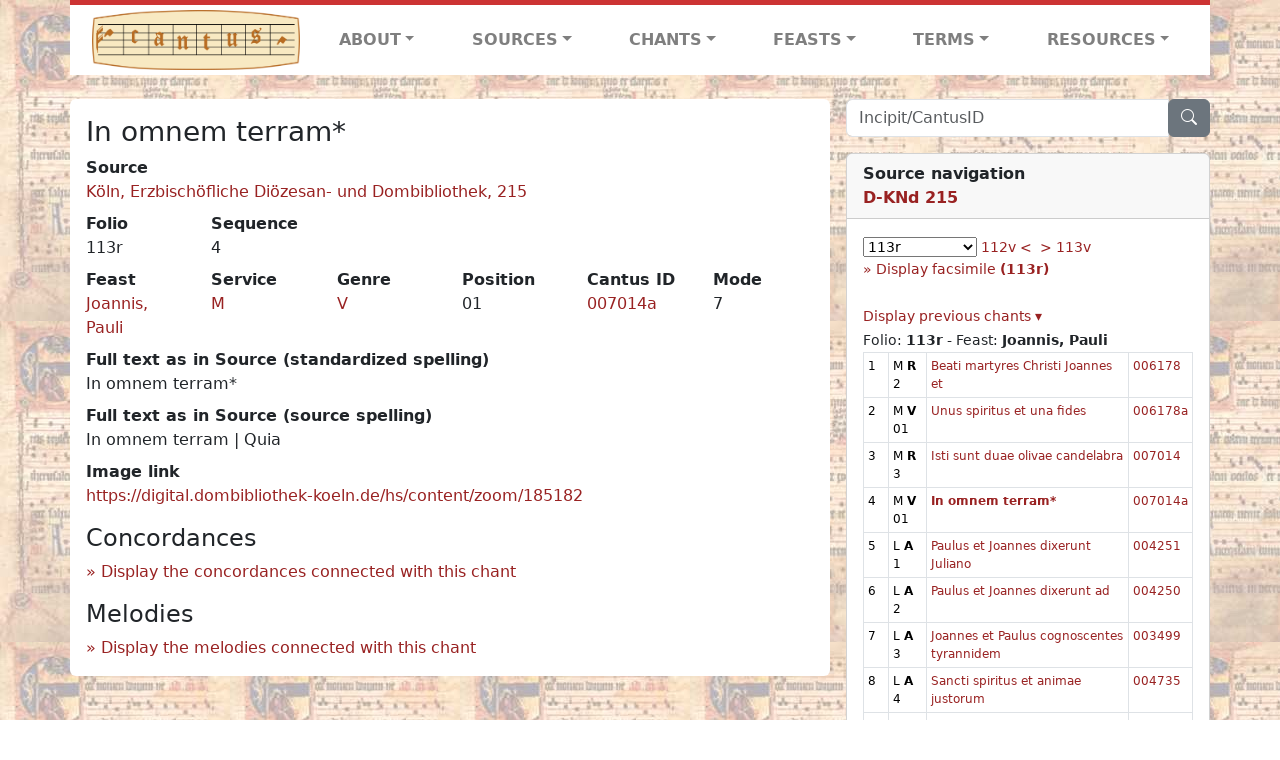

--- FILE ---
content_type: text/html; charset=utf-8
request_url: https://cantusdatabase.org/chant/333037
body_size: 151557
content:


<!DOCTYPE html>
<html lang="en">
    <head>
        
            <!-- Google tag (gtag.js) -->
            <script async src="https://www.googletagmanager.com/gtag/js?id=G-JXEY1VRT2W"></script>
            <script>
                window.dataLayer = window.dataLayer || [];

                function gtag() {
                    dataLayer.push(arguments);
                }
                gtag('js', new Date());

                gtag('config', 'G-JXEY1VRT2W');
            </script>
        
        
        <title>In omnem terram* | Cantus Database</title>
        <!-- Required meta tags -->
        <meta name="google-site-verification"
              content="EwxpNpZ_ZOQnetVVLELGn5-aD_beT3EQqUuI6glkArI" />
        <meta charset="utf-8" />
        <meta name="viewport"
              content="width=device-width, initial-scale=1, shrink-to-fit=no" />
        <link rel="icon" href="/static/favicon.ico" />
        <!-- Bootstrap CSS -->
        <link href="https://cdn.jsdelivr.net/npm/bootstrap@5.3.3/dist/css/bootstrap.min.css"
              rel="stylesheet"
              integrity="sha384-QWTKZyjpPEjISv5WaRU9OFeRpok6YctnYmDr5pNlyT2bRjXh0JMhjY6hW+ALEwIH"
              crossorigin="anonymous" />
        <!-- bootstrap CSS for icons -->
        <link rel="stylesheet"
              href="https://cdn.jsdelivr.net/npm/bootstrap-icons@1.11.3/font/bootstrap-icons.min.css" />
        <!-- JS, Popper.js, and jQuery -->
        <script src="https://cdn.jsdelivr.net/npm/@popperjs/core@2.11.8/dist/umd/popper.min.js"
                integrity="sha384-I7E8VVD/ismYTF4hNIPjVp/Zjvgyol6VFvRkX/vR+Vc4jQkC+hVqc2pM8ODewa9r"
                crossorigin="anonymous"></script>
        <script src="https://cdn.jsdelivr.net/npm/bootstrap@5.3.3/dist/js/bootstrap.min.js"
                integrity="sha384-0pUGZvbkm6XF6gxjEnlmuGrJXVbNuzT9qBBavbLwCsOGabYfZo0T0to5eqruptLy"
                crossorigin="anonymous"></script>
        <link href="/static/css/style.css" rel="stylesheet" />
        <link href="/static/fonts/volpiano.css"
              rel="stylesheet"
              media="screen" />
        <link rel="preconnect" href="https://fonts.googleapis.com" />
        <link rel="preconnect" href="https://fonts.gstatic.com" crossorigin />
        <link href="https://fonts.googleapis.com/css2?family=Radio+Canada:ital,wght@0,300..700;1,300..700&display=swap"
              rel="stylesheet" />
        
    <script src="/static/js/chant_detail.js"></script>
    <link rel="stylesheet"
          href="https://cdn.jsdelivr.net/npm/bootstrap-icons@1.11.3/font/bootstrap-icons.min.css" />

    </head>
    <body>
        
            <header>
    <nav class="navbar navbar-expand-lg py-0">
        <div class="container bg-white border-top">
            
<a class="navbar-brand" href="/">
    <img class="img-fluid"
         src="/static/cantus-logo.png"
         alt="Cantus Database home"
         title="Cantus Database Home"
         loading="lazy" />
</a>
<!-- Hamburger button to show nav when screen is smaller-->
<button class="navbar-toggler"
        type="button"
        data-bs-toggle="collapse"
        data-bs-target="#navbar-links"
        aria-controls="navbarSupportedContent"
        aria-expanded="false"
        aria-label="Toggle navigation">
    <span class="navbar-toggler-icon"></span>
</button>
<ul class="collapse navbar-collapse navbar-nav text-lg-center align-items-start text-start"
    id="navbar-links">
    <!-- ABOUT -->
    <li class="nav-item dropdown flex-fill">
        <a class="nav-link dropdown-toggle fw-bold"
           href="#"
           id="navbarDropdownLinkAbout"
           role="button"
           data-bs-toggle="dropdown"
           aria-haspopup="true"
           aria-expanded="false">ABOUT</a>
        <div class="dropdown-menu" aria-labelledby="navbarDropdownLinkAbout">
            <a class="dropdown-item" href="/">Home</a>
            <a class="dropdown-item" href="/articles/">News</a>
            <a class="dropdown-item" href="/indexers/">Contributors</a>
            <a class="dropdown-item" href="/about/id-numbers/">ID Numbers: A History and
            Explanation</a>
            <a class="dropdown-item" href="/about/acknowledgements/">Acknowledgements</a>
            <a class="dropdown-item" href="/about/faq/">FAQ</a>
            <a class="dropdown-item"
               href="https://www.youtube.com/watch?v=iMmGrUxhPj4"
               target="_blank">Short Video
            Introduction (YouTube)</a>
            <a class="dropdown-item" href="/about/principles-of-indexing/">Basic Principles of Indexing</a>
            
        </div>
    </li>
    <!-- SOURCES -->
    <li class="nav-item dropdown flex-fill">
        <a class="nav-link dropdown-toggle fw-bold"
           href="#"
           id="navbarDropdownLinkSources"
           role="button"
           data-bs-toggle="dropdown"
           aria-haspopup="true"
           aria-expanded="false">SOURCES</a>
        <div class="dropdown-menu" aria-labelledby="navbarDropdownLinkSources">
            <a class="dropdown-item" href="/sources/?segment=4063">Cantus DB: Sources with Inventories</a>
            <a class="dropdown-item"
               href="/CanadianChantDB/">Canadian Chant Database</a>
            <a class="dropdown-item" href="/Cantorales/">Cantorales in the Americas and Beyond</a>
            <a class="dropdown-item" href="/sources/?segment=4064">Sequence Database (Clavis Sequentiarum by Calvin Bower)</a>
            <a class="dropdown-item" href="/sources/">All Sources</a>
        </div>
    </li>
    <!-- CHANTS -->
    <li class="nav-item dropdown flex-fill">
        <a class="nav-link dropdown-toggle fw-bold"
           href="#"
           id="navbarDropdownLinkChants"
           role="button"
           data-bs-toggle="dropdown"
           aria-haspopup="true"
           aria-expanded="false">CHANTS</a>
        <div class="dropdown-menu" aria-labelledby="navbarDropdownLinkChants">
            <a class="dropdown-item" href="/chant-search/">Chant Search</a>
            <a class="dropdown-item" href="/melody/">Search by melody</a>
            <a class="dropdown-item" href="/sequences/">Clavis Sequentiarum (Sequence Database by Calvin
            Bower)</a>
        </div>
    </li>
    <!-- FEASTS -->
    <li class="nav-item dropdown flex-fill">
        <a class="nav-link dropdown-toggle fw-bold"
           href="#"
           id="navbarDropdownLinkFeasts"
           role="button"
           data-bs-toggle="dropdown"
           aria-haspopup="true"
           aria-expanded="false">FEASTS</a>
        <div class="dropdown-menu" aria-labelledby="navbarDropdownLinkFeasts">
            <a class="dropdown-item" href="/feasts/">List of all feasts</a>
            <a class="dropdown-item" href="/feasts/?date=sanc">Sanctorale</a>
            <a class="dropdown-item" href="/feasts/?date=temp">Temporale</a>
        </div>
    </li>
    <!-- TERMS -->
    <li class="nav-item dropdown flex-fill">
        <a class="nav-link dropdown-toggle fw-bold"
           href="#"
           id="navbarDropdownLinkTerms"
           role="button"
           data-bs-toggle="dropdown"
           aria-haspopup="true"
           aria-expanded="false">TERMS</a>
        <div class="dropdown-menu" aria-labelledby="navbarDropdownLinkTerms">
            <a class="dropdown-item" href="/genres/">Genre abbreviations</a>
            <a class="dropdown-item" href="/services/">Service abbreviations</a>
            <a class="dropdown-item" href="/description/">Fields</a>
        </div>
    </li>
    <!-- RESOURCES -->
    <li class="nav-item dropdown flex-fill">
        <a class="nav-link dropdown-toggle fw-bold"
           href="#"
           id="navbarDropdownLinkResources"
           role="button"
           data-bs-toggle="dropdown"
           aria-haspopup="true"
           aria-expanded="false">RESOURCES</a>
        <div class="dropdown-menu dropdown-menu-end"
             aria-labelledby="navbarDropdownLinkResources">
            <a class="dropdown-item" href="/tutorial/">Tutorial for Cantus Contributors</a>
            <a class="dropdown-item" href="/documents/">Key Instructional Documents</a>
            <a class="dropdown-item"
               href="https://sites.google.com/view/cantus-procedures-manual/home"
               target="_blank">Cantus Database Procedures Manual</a>
            <a class="dropdown-item" href="/citations/">Citation Style</a>
            <a class="dropdown-item" href="/references/">References</a>
        </div>
    </li>
</ul>

        </div>
    </nav>
</header>

        
        <!-- Content goes here, using the extends tag from Django -->
        <main role="main" class="content d-flex">
            
    <div class="container my-4">
        <div class="row d-lg-block">
            <div class="col-lg-4 p-0 ps-lg-3 sidebar float-end">
                
    <div class="search-bar mb-3"><script src="/static/js/search_bar.js"></script>
<div class="position-relative">
    <form method="GET" action="/chant-search/" autocomplete="off">
        <div class="input-group">
            <input type="search"
                   class="form-control"
                   placeholder="Incipit/CantusID"
                   id="searchBar"
                   name="search_bar" />
            <div class="input-group-append">
                <button class="btn btn-secondary" type="submit">
                    <i class="bi bi-search"></i>
                </button>
            </div>
        </div>
    </form>
    <!--The chants returned by the ajax call go here-->
    <div id="chantsDiv" class="position-absolute z-1 w-100"></div>
</div>
</div>

            </div>
            <div class="p-3 mb-3 mb-lg-0 col-lg-8 bg-white rounded float-start">
                
    <!--Display "submit success" message -->
    
    
    <h3>In omnem terram*</h3>
    <dl>
        <div class="row">
            
                <div class="col">
                    <dt>Source</dt>
                    <dd>
                        <a href="/source/123741">Köln, Erzbischöfliche Diözesan- und Dombibliothek, 215</a>
                    </dd>
                </div>
            
            
        </div>
        <div class="row">
            
                <div class="col-lg-2 col-6">
                    <dt>Folio</dt>
                    <dd>
                        113r
                    </dd>
                </div>
            
            
                
                <div class="col-lg-2 col-6">
                    <dt>Sequence</dt>
                    <dd>
                        4
                    </dd>
                </div>
            
            
        </div>
        <div class="row">
            
                <div class="col-lg-2 col-6">
                    <dt>Feast</dt>
                    <dd>
                        <a href="/feast/2328"
                           title="John and Paul, Martyrs">Joannis, Pauli</a>
                    </dd>
                </div>
            
            
                <div class="col-lg-2 col-6">
                    <dt>Service</dt>
                    <dd>
                        <a href="/service/4153"
                           title="Matins">M</a>
                    </dd>
                </div>
            
            
                <div class="col-lg-2 col-6">
                    <dt>Genre</dt>
                    <dd>
                        <a href="/genre/161"
                           title="Responsory verse">V</a>
                    </dd>
                </div>
            
            
                <div class="col-lg-2 col-6">
                    <dt>Position</dt>
                    <dd>
                        01
                    </dd>
                </div>
            
            
                <div class="col-lg-2 col-6">
                    <dt>Cantus ID</dt>
                    <dd>
                        <a href="https://cantusindex.org/id/007014a" target="_blank">007014a</a>
                    </dd>
                </div>
            
            
                <div class="col-lg-2 col-6">
                    <dt>Mode</dt>
                    <dd>
                        7
                    </dd>
                </div>
            
        </div>
        <div class="row">
            
            
            
            
            
            
        </div>
        <div class="row">
            
            
        </div>
        
        
            <dt>Full text as in Source (standardized spelling)</dt>
            <dd>
                In omnem terram*
            </dd>
        
        
            <dt>Full text as in Source (source spelling)</dt>
            <dd>
                In omnem terram | Quia
            </dd>
        
        <!-- See #1635. Temporarily disable volpiano display for this source. -->
        
        
        <!-- See #1635. Temporarily disable volpiano display for this source. -->
        
        
            <dt>Image link</dt>
            <dd>
                <a href="https://digital.dombibliothek-koeln.de/hs/content/zoom/185182" target="_blank" class="display-link">https://digital.dombibliothek-koeln.de/hs/content/zoom/185182</a>
            </dd>
        
        
    </dl>
    
        <h4 id="concordances">Concordances</h4>
        <span id="concordancesLoadingStatus" class="d-none link-color"><b>Loading concordances...</b></span>
        <a id="concordanceButton"
           href="#"
           class="guillemet"
           onclick="getConcordances('007014a'); return false;">Display the concordances connected with this chant</a>
        <div id="concordancesDiv" class="mb-3">
            <div class="row">
                <div class="col-8" id="concordancesSummaryDiv"></div>
            </div>
            <div class="row">
                <div class="col" id="concordancesTableDiv"></div>
            </div>
        </div>
        <h4>Melodies</h4>
        <span id="melodyLoadingPrompt" class="d-none link-color"><b>Loading melodies...</b></span>
        <a id="melodyButton"
           href="#"
           class="guillemet"
           onclick="loadMelodies('007014a'); return false;">Display the melodies connected with this chant</a>
        <div id="melodyDiv"></div>
    

            </div>
            <div class="col-lg-4 p-0 ps-lg-3 sidebar float-end">
                
    
        <div class="card mb-3 w-100">
            <div class="card-header">
                <b>Source navigation</b>
                <br />
                
                    <a href="/source/123741"
                       title="Köln, Erzbischöfliche Diözesan- und Dombibliothek, 215"> <b>D-KNd 215</b> </a>
                
            </div>
            
                <div class="card-body">
                    <small>
                        <!--a small selector of all folios of this source-->
                        <select name="folios"
                                id="folioSelect"
                                class="w-30"
                                onchange="jumpToFolio('123741')">
                            <option value="">Select a folio</option>
                            
                                
                                    <option value="010v">010v</option>
                                
                            
                                
                                    <option value="011r">011r</option>
                                
                            
                                
                                    <option value="011v">011v</option>
                                
                            
                                
                                    <option value="012r">012r</option>
                                
                            
                                
                                    <option value="012v">012v</option>
                                
                            
                                
                                    <option value="013r">013r</option>
                                
                            
                                
                                    <option value="013v">013v</option>
                                
                            
                                
                                    <option value="014r">014r</option>
                                
                            
                                
                                    <option value="014v">014v</option>
                                
                            
                                
                                    <option value="015r">015r</option>
                                
                            
                                
                                    <option value="015v">015v</option>
                                
                            
                                
                                    <option value="016r">016r</option>
                                
                            
                                
                                    <option value="016v">016v</option>
                                
                            
                                
                                    <option value="017r">017r</option>
                                
                            
                                
                                    <option value="017v">017v</option>
                                
                            
                                
                                    <option value="018r">018r</option>
                                
                            
                                
                                    <option value="018v">018v</option>
                                
                            
                                
                                    <option value="019r">019r</option>
                                
                            
                                
                                    <option value="019v">019v</option>
                                
                            
                                
                                    <option value="020r">020r</option>
                                
                            
                                
                                    <option value="020v">020v</option>
                                
                            
                                
                                    <option value="021r">021r</option>
                                
                            
                                
                                    <option value="021v">021v</option>
                                
                            
                                
                                    <option value="022r">022r</option>
                                
                            
                                
                                    <option value="022v">022v</option>
                                
                            
                                
                                    <option value="023r">023r</option>
                                
                            
                                
                                    <option value="023v">023v</option>
                                
                            
                                
                                    <option value="024r">024r</option>
                                
                            
                                
                                    <option value="024v">024v</option>
                                
                            
                                
                                    <option value="025r">025r</option>
                                
                            
                                
                                    <option value="025v">025v</option>
                                
                            
                                
                                    <option value="026r">026r</option>
                                
                            
                                
                                    <option value="026v">026v</option>
                                
                            
                                
                                    <option value="027r">027r</option>
                                
                            
                                
                                    <option value="027v">027v</option>
                                
                            
                                
                                    <option value="028r">028r</option>
                                
                            
                                
                                    <option value="028v">028v</option>
                                
                            
                                
                                    <option value="029r">029r</option>
                                
                            
                                
                                    <option value="029v">029v</option>
                                
                            
                                
                                    <option value="030r">030r</option>
                                
                            
                                
                                    <option value="030v">030v</option>
                                
                            
                                
                                    <option value="031r">031r</option>
                                
                            
                                
                                    <option value="031v">031v</option>
                                
                            
                                
                                    <option value="032r">032r</option>
                                
                            
                                
                                    <option value="032v">032v</option>
                                
                            
                                
                                    <option value="033r">033r</option>
                                
                            
                                
                                    <option value="033v">033v</option>
                                
                            
                                
                                    <option value="034r">034r</option>
                                
                            
                                
                                    <option value="034v">034v</option>
                                
                            
                                
                                    <option value="035r">035r</option>
                                
                            
                                
                                    <option value="035v">035v</option>
                                
                            
                                
                                    <option value="036r">036r</option>
                                
                            
                                
                                    <option value="036v">036v</option>
                                
                            
                                
                                    <option value="037r">037r</option>
                                
                            
                                
                                    <option value="037v">037v</option>
                                
                            
                                
                                    <option value="038r">038r</option>
                                
                            
                                
                                    <option value="038v">038v</option>
                                
                            
                                
                                    <option value="039r">039r</option>
                                
                            
                                
                                    <option value="039v">039v</option>
                                
                            
                                
                                    <option value="040r">040r</option>
                                
                            
                                
                                    <option value="040v">040v</option>
                                
                            
                                
                                    <option value="041r">041r</option>
                                
                            
                                
                                    <option value="041v">041v</option>
                                
                            
                                
                                    <option value="042r">042r</option>
                                
                            
                                
                                    <option value="042v">042v</option>
                                
                            
                                
                                    <option value="043r">043r</option>
                                
                            
                                
                                    <option value="043v">043v</option>
                                
                            
                                
                                    <option value="044r">044r</option>
                                
                            
                                
                                    <option value="044v">044v</option>
                                
                            
                                
                                    <option value="045r">045r</option>
                                
                            
                                
                                    <option value="045v">045v</option>
                                
                            
                                
                                    <option value="046r">046r</option>
                                
                            
                                
                                    <option value="046v">046v</option>
                                
                            
                                
                                    <option value="047r">047r</option>
                                
                            
                                
                                    <option value="047v">047v</option>
                                
                            
                                
                                    <option value="048r">048r</option>
                                
                            
                                
                                    <option value="048v">048v</option>
                                
                            
                                
                                    <option value="049r">049r</option>
                                
                            
                                
                                    <option value="049v">049v</option>
                                
                            
                                
                                    <option value="050r">050r</option>
                                
                            
                                
                                    <option value="050v">050v</option>
                                
                            
                                
                                    <option value="051r">051r</option>
                                
                            
                                
                                    <option value="051v">051v</option>
                                
                            
                                
                                    <option value="052r">052r</option>
                                
                            
                                
                                    <option value="052v">052v</option>
                                
                            
                                
                                    <option value="053r">053r</option>
                                
                            
                                
                                    <option value="053v">053v</option>
                                
                            
                                
                                    <option value="054r">054r</option>
                                
                            
                                
                                    <option value="054v">054v</option>
                                
                            
                                
                                    <option value="055r">055r</option>
                                
                            
                                
                                    <option value="055v">055v</option>
                                
                            
                                
                                    <option value="056r">056r</option>
                                
                            
                                
                                    <option value="056v">056v</option>
                                
                            
                                
                                    <option value="057r">057r</option>
                                
                            
                                
                                    <option value="057v">057v</option>
                                
                            
                                
                                    <option value="058r">058r</option>
                                
                            
                                
                                    <option value="058v">058v</option>
                                
                            
                                
                                    <option value="059r">059r</option>
                                
                            
                                
                                    <option value="059v">059v</option>
                                
                            
                                
                                    <option value="060r">060r</option>
                                
                            
                                
                                    <option value="060v">060v</option>
                                
                            
                                
                                    <option value="061r">061r</option>
                                
                            
                                
                                    <option value="061v">061v</option>
                                
                            
                                
                                    <option value="062r">062r</option>
                                
                            
                                
                                    <option value="062v">062v</option>
                                
                            
                                
                                    <option value="063r">063r</option>
                                
                            
                                
                                    <option value="063v">063v</option>
                                
                            
                                
                                    <option value="064r">064r</option>
                                
                            
                                
                                    <option value="064v">064v</option>
                                
                            
                                
                                    <option value="065r">065r</option>
                                
                            
                                
                                    <option value="065v">065v</option>
                                
                            
                                
                                    <option value="066r">066r</option>
                                
                            
                                
                                    <option value="066v">066v</option>
                                
                            
                                
                                    <option value="067r">067r</option>
                                
                            
                                
                                    <option value="067v">067v</option>
                                
                            
                                
                                    <option value="068r">068r</option>
                                
                            
                                
                                    <option value="068v">068v</option>
                                
                            
                                
                                    <option value="069r">069r</option>
                                
                            
                                
                                    <option value="069v">069v</option>
                                
                            
                                
                                    <option value="070r">070r</option>
                                
                            
                                
                                    <option value="070v">070v</option>
                                
                            
                                
                                    <option value="071r">071r</option>
                                
                            
                                
                                    <option value="071v">071v</option>
                                
                            
                                
                                    <option value="072r">072r</option>
                                
                            
                                
                                    <option value="072v">072v</option>
                                
                            
                                
                                    <option value="073r">073r</option>
                                
                            
                                
                                    <option value="073v">073v</option>
                                
                            
                                
                                    <option value="074r">074r</option>
                                
                            
                                
                                    <option value="074v">074v</option>
                                
                            
                                
                                    <option value="075r">075r</option>
                                
                            
                                
                                    <option value="075v">075v</option>
                                
                            
                                
                                    <option value="076r">076r</option>
                                
                            
                                
                                    <option value="076v">076v</option>
                                
                            
                                
                                    <option value="077r">077r</option>
                                
                            
                                
                                    <option value="077v">077v</option>
                                
                            
                                
                                    <option value="078r">078r</option>
                                
                            
                                
                                    <option value="078v">078v</option>
                                
                            
                                
                                    <option value="079r">079r</option>
                                
                            
                                
                                    <option value="079v">079v</option>
                                
                            
                                
                                    <option value="080r">080r</option>
                                
                            
                                
                                    <option value="080v">080v</option>
                                
                            
                                
                                    <option value="081r">081r</option>
                                
                            
                                
                                    <option value="081v">081v</option>
                                
                            
                                
                                    <option value="082r">082r</option>
                                
                            
                                
                                    <option value="084r">084r</option>
                                
                            
                                
                                    <option value="084v">084v</option>
                                
                            
                                
                                    <option value="085r">085r</option>
                                
                            
                                
                                    <option value="085v">085v</option>
                                
                            
                                
                                    <option value="086r">086r</option>
                                
                            
                                
                                    <option value="086v">086v</option>
                                
                            
                                
                                    <option value="087r">087r</option>
                                
                            
                                
                                    <option value="089r">089r</option>
                                
                            
                                
                                    <option value="089v">089v</option>
                                
                            
                                
                                    <option value="090r">090r</option>
                                
                            
                                
                                    <option value="090v">090v</option>
                                
                            
                                
                                    <option value="091r">091r</option>
                                
                            
                                
                                    <option value="091v">091v</option>
                                
                            
                                
                                    <option value="092r">092r</option>
                                
                            
                                
                                    <option value="092v">092v</option>
                                
                            
                                
                                    <option value="093r">093r</option>
                                
                            
                                
                                    <option value="093v">093v</option>
                                
                            
                                
                                    <option value="094r">094r</option>
                                
                            
                                
                                    <option value="094v">094v</option>
                                
                            
                                
                                    <option value="095r">095r</option>
                                
                            
                                
                                    <option value="095v">095v</option>
                                
                            
                                
                                    <option value="096r">096r</option>
                                
                            
                                
                                    <option value="096v">096v</option>
                                
                            
                                
                                    <option value="097r">097r</option>
                                
                            
                                
                                    <option value="097v">097v</option>
                                
                            
                                
                                    <option value="098r">098r</option>
                                
                            
                                
                                    <option value="098v">098v</option>
                                
                            
                                
                                    <option value="099r">099r</option>
                                
                            
                                
                                    <option value="099v">099v</option>
                                
                            
                                
                                    <option value="100r">100r</option>
                                
                            
                                
                                    <option value="100v">100v</option>
                                
                            
                                
                                    <option value="101r">101r</option>
                                
                            
                                
                                    <option value="101v">101v</option>
                                
                            
                                
                                    <option value="102r">102r</option>
                                
                            
                                
                                    <option value="102v">102v</option>
                                
                            
                                
                                    <option value="103r">103r</option>
                                
                            
                                
                                    <option value="103v">103v</option>
                                
                            
                                
                                    <option value="104r">104r</option>
                                
                            
                                
                                    <option value="104v">104v</option>
                                
                            
                                
                                    <option value="105r">105r</option>
                                
                            
                                
                                    <option value="105v">105v</option>
                                
                            
                                
                                    <option value="106r">106r</option>
                                
                            
                                
                                    <option value="106v">106v</option>
                                
                            
                                
                                    <option value="107r">107r</option>
                                
                            
                                
                                    <option value="107v">107v</option>
                                
                            
                                
                                    <option value="108r">108r</option>
                                
                            
                                
                                    <option value="108v">108v</option>
                                
                            
                                
                                    <option value="109r">109r</option>
                                
                            
                                
                                    <option value="109v">109v</option>
                                
                            
                                
                                    <option value="110r">110r</option>
                                
                            
                                
                                    <option value="110v">110v</option>
                                
                            
                                
                                    <option value="111r">111r</option>
                                
                            
                                
                                    <option value="111v">111v</option>
                                
                            
                                
                                    <option value="112r">112r</option>
                                
                            
                                
                                    <option value="112v">112v</option>
                                
                            
                                
                                    <option selected value="113r">113r</option>
                                
                            
                                
                                    <option value="113v">113v</option>
                                
                            
                                
                                    <option value="114r">114r</option>
                                
                            
                                
                                    <option value="114v">114v</option>
                                
                            
                                
                                    <option value="115r">115r</option>
                                
                            
                                
                                    <option value="115v">115v</option>
                                
                            
                                
                                    <option value="116r">116r</option>
                                
                            
                                
                                    <option value="116v">116v</option>
                                
                            
                                
                                    <option value="117r">117r</option>
                                
                            
                                
                                    <option value="117v">117v</option>
                                
                            
                                
                                    <option value="118r">118r</option>
                                
                            
                                
                                    <option value="118v">118v</option>
                                
                            
                                
                                    <option value="119r">119r</option>
                                
                            
                                
                                    <option value="119v">119v</option>
                                
                            
                                
                                    <option value="120r">120r</option>
                                
                            
                                
                                    <option value="120v">120v</option>
                                
                            
                                
                                    <option value="121r">121r</option>
                                
                            
                                
                                    <option value="121v">121v</option>
                                
                            
                                
                                    <option value="122r">122r</option>
                                
                            
                                
                                    <option value="122v">122v</option>
                                
                            
                                
                                    <option value="123r">123r</option>
                                
                            
                                
                                    <option value="123v">123v</option>
                                
                            
                                
                                    <option value="124r">124r</option>
                                
                            
                                
                                    <option value="124v">124v</option>
                                
                            
                                
                                    <option value="125r">125r</option>
                                
                            
                                
                                    <option value="125v">125v</option>
                                
                            
                                
                                    <option value="126r">126r</option>
                                
                            
                                
                                    <option value="126v">126v</option>
                                
                            
                                
                                    <option value="127r">127r</option>
                                
                            
                                
                                    <option value="127v">127v</option>
                                
                            
                                
                                    <option value="128r">128r</option>
                                
                            
                                
                                    <option value="128v">128v</option>
                                
                            
                                
                                    <option value="129r">129r</option>
                                
                            
                                
                                    <option value="129v">129v</option>
                                
                            
                                
                                    <option value="130r">130r</option>
                                
                            
                                
                                    <option value="130v">130v</option>
                                
                            
                                
                                    <option value="131r">131r</option>
                                
                            
                                
                                    <option value="131v">131v</option>
                                
                            
                                
                                    <option value="132r">132r</option>
                                
                            
                                
                                    <option value="132v">132v</option>
                                
                            
                                
                                    <option value="133r">133r</option>
                                
                            
                                
                                    <option value="133v">133v</option>
                                
                            
                                
                                    <option value="134r">134r</option>
                                
                            
                                
                                    <option value="134v">134v</option>
                                
                            
                                
                                    <option value="135r">135r</option>
                                
                            
                                
                                    <option value="135v">135v</option>
                                
                            
                                
                                    <option value="136r">136r</option>
                                
                            
                                
                                    <option value="136v">136v</option>
                                
                            
                                
                                    <option value="137r">137r</option>
                                
                            
                                
                                    <option value="137v">137v</option>
                                
                            
                                
                                    <option value="138r">138r</option>
                                
                            
                                
                                    <option value="138v">138v</option>
                                
                            
                                
                                    <option value="139r">139r</option>
                                
                            
                                
                                    <option value="139v">139v</option>
                                
                            
                                
                                    <option value="140r">140r</option>
                                
                            
                                
                                    <option value="140v">140v</option>
                                
                            
                                
                                    <option value="141r">141r</option>
                                
                            
                                
                                    <option value="141v">141v</option>
                                
                            
                                
                                    <option value="142r">142r</option>
                                
                            
                                
                                    <option value="142v">142v</option>
                                
                            
                                
                                    <option value="143r">143r</option>
                                
                            
                                
                                    <option value="143v">143v</option>
                                
                            
                                
                                    <option value="144r">144r</option>
                                
                            
                                
                                    <option value="144v">144v</option>
                                
                            
                                
                                    <option value="145r">145r</option>
                                
                            
                                
                                    <option value="145v">145v</option>
                                
                            
                                
                                    <option value="146r">146r</option>
                                
                            
                                
                                    <option value="146v">146v</option>
                                
                            
                                
                                    <option value="147r">147r</option>
                                
                            
                                
                                    <option value="147v">147v</option>
                                
                            
                                
                                    <option value="148r">148r</option>
                                
                            
                                
                                    <option value="148v">148v</option>
                                
                            
                                
                                    <option value="149r">149r</option>
                                
                            
                                
                                    <option value="149v">149v</option>
                                
                            
                                
                                    <option value="150r">150r</option>
                                
                            
                                
                                    <option value="150v">150v</option>
                                
                            
                                
                                    <option value="151r">151r</option>
                                
                            
                                
                                    <option value="151v">151v</option>
                                
                            
                                
                                    <option value="152r">152r</option>
                                
                            
                                
                                    <option value="152v">152v</option>
                                
                            
                                
                                    <option value="153r">153r</option>
                                
                            
                                
                                    <option value="153v">153v</option>
                                
                            
                                
                                    <option value="154r">154r</option>
                                
                            
                                
                                    <option value="154v">154v</option>
                                
                            
                                
                                    <option value="155r">155r</option>
                                
                            
                                
                                    <option value="155v">155v</option>
                                
                            
                                
                                    <option value="156r">156r</option>
                                
                            
                                
                                    <option value="156v">156v</option>
                                
                            
                                
                                    <option value="157r">157r</option>
                                
                            
                                
                                    <option value="157v">157v</option>
                                
                            
                                
                                    <option value="158r">158r</option>
                                
                            
                                
                                    <option value="158v">158v</option>
                                
                            
                                
                                    <option value="159r">159r</option>
                                
                            
                                
                                    <option value="159v">159v</option>
                                
                            
                                
                                    <option value="160r">160r</option>
                                
                            
                                
                                    <option value="160v">160v</option>
                                
                            
                                
                                    <option value="161r">161r</option>
                                
                            
                                
                                    <option value="161v">161v</option>
                                
                            
                                
                                    <option value="162r">162r</option>
                                
                            
                                
                                    <option value="162v">162v</option>
                                
                            
                                
                                    <option value="163r">163r</option>
                                
                            
                                
                                    <option value="163v">163v</option>
                                
                            
                                
                                    <option value="164r">164r</option>
                                
                            
                                
                                    <option value="164v">164v</option>
                                
                            
                                
                                    <option value="165r">165r</option>
                                
                            
                                
                                    <option value="165v">165v</option>
                                
                            
                                
                                    <option value="166r">166r</option>
                                
                            
                                
                                    <option value="166v">166v</option>
                                
                            
                                
                                    <option value="167r">167r</option>
                                
                            
                                
                                    <option value="167v">167v</option>
                                
                            
                                
                                    <option value="168r">168r</option>
                                
                            
                                
                                    <option value="168v">168v</option>
                                
                            
                                
                                    <option value="169r">169r</option>
                                
                            
                                
                                    <option value="169v">169v</option>
                                
                            
                                
                                    <option value="170r">170r</option>
                                
                            
                                
                                    <option value="170v">170v</option>
                                
                            
                                
                                    <option value="171r">171r</option>
                                
                            
                                
                                    <option value="171v">171v</option>
                                
                            
                                
                                    <option value="172r">172r</option>
                                
                            
                                
                                    <option value="172v">172v</option>
                                
                            
                                
                                    <option value="173r">173r</option>
                                
                            
                                
                                    <option value="173v">173v</option>
                                
                            
                                
                                    <option value="174r">174r</option>
                                
                            
                                
                                    <option value="174v">174v</option>
                                
                            
                                
                                    <option value="175r">175r</option>
                                
                            
                                
                                    <option value="175v">175v</option>
                                
                            
                                
                                    <option value="176r">176r</option>
                                
                            
                                
                                    <option value="176v">176v</option>
                                
                            
                                
                                    <option value="177r">177r</option>
                                
                            
                                
                                    <option value="177v">177v</option>
                                
                            
                                
                                    <option value="178r">178r</option>
                                
                            
                                
                                    <option value="178v">178v</option>
                                
                            
                                
                                    <option value="179r">179r</option>
                                
                            
                                
                                    <option value="179v">179v</option>
                                
                            
                                
                                    <option value="180r">180r</option>
                                
                            
                                
                                    <option value="180v">180v</option>
                                
                            
                                
                                    <option value="181r">181r</option>
                                
                            
                                
                                    <option value="181v">181v</option>
                                
                            
                                
                                    <option value="182r">182r</option>
                                
                            
                                
                                    <option value="182v">182v</option>
                                
                            
                                
                                    <option value="183r">183r</option>
                                
                            
                                
                                    <option value="183v">183v</option>
                                
                            
                                
                                    <option value="184r">184r</option>
                                
                            
                                
                                    <option value="184v">184v</option>
                                
                            
                                
                                    <option value="185r">185r</option>
                                
                            
                                
                                    <option value="185v">185v</option>
                                
                            
                                
                                    <option value="186r">186r</option>
                                
                            
                                
                                    <option value="186v">186v</option>
                                
                            
                                
                                    <option value="187r">187r</option>
                                
                            
                                
                                    <option value="187v">187v</option>
                                
                            
                                
                                    <option value="188r">188r</option>
                                
                            
                                
                                    <option value="188v">188v</option>
                                
                            
                                
                                    <option value="189r">189r</option>
                                
                            
                                
                                    <option value="189v">189v</option>
                                
                            
                                
                                    <option value="190v">190v</option>
                                
                            
                                
                                    <option value="191r">191r</option>
                                
                            
                                
                                    <option value="191v">191v</option>
                                
                            
                                
                                    <option value="192r">192r</option>
                                
                            
                                
                                    <option value="192v">192v</option>
                                
                            
                                
                                    <option value="193r">193r</option>
                                
                            
                                
                                    <option value="193v">193v</option>
                                
                            
                                
                                    <option value="194r">194r</option>
                                
                            
                                
                                    <option value="194v">194v</option>
                                
                            
                                
                                    <option value="195r">195r</option>
                                
                            
                                
                                    <option value="195v">195v</option>
                                
                            
                                
                                    <option value="196r">196r</option>
                                
                            
                                
                                    <option value="196v">196v</option>
                                
                            
                                
                                    <option value="197r">197r</option>
                                
                            
                                
                                    <option value="197v">197v</option>
                                
                            
                                
                                    <option value="198r">198r</option>
                                
                            
                                
                                    <option value="198v">198v</option>
                                
                            
                                
                                    <option value="199r">199r</option>
                                
                            
                                
                                    <option value="199v">199v</option>
                                
                            
                                
                                    <option value="200r">200r</option>
                                
                            
                                
                                    <option value="200v">200v</option>
                                
                            
                                
                                    <option value="201r">201r</option>
                                
                            
                                
                                    <option value="201v">201v</option>
                                
                            
                                
                                    <option value="202r">202r</option>
                                
                            
                                
                                    <option value="202v">202v</option>
                                
                            
                                
                                    <option value="203r">203r</option>
                                
                            
                                
                                    <option value="203v">203v</option>
                                
                            
                                
                                    <option value="204r">204r</option>
                                
                            
                                
                                    <option value="204v">204v</option>
                                
                            
                                
                                    <option value="205r">205r</option>
                                
                            
                                
                                    <option value="205v">205v</option>
                                
                            
                                
                                    <option value="206v">206v</option>
                                
                            
                                
                                    <option value="207r">207r</option>
                                
                            
                                
                                    <option value="207v">207v</option>
                                
                            
                                
                                    <option value="208r">208r</option>
                                
                            
                                
                                    <option value="208v">208v</option>
                                
                            
                                
                                    <option value="212v">212v</option>
                                
                            
                                
                                    <option value="213r">213r</option>
                                
                            
                                
                                    <option value="213v">213v</option>
                                
                            
                                
                                    <option value="214r">214r</option>
                                
                            
                                
                                    <option value="214v">214v</option>
                                
                            
                                
                                    <option value="215r">215r</option>
                                
                            
                                
                                    <option value="215v">215v</option>
                                
                            
                                
                                    <option value="216r">216r</option>
                                
                            
                                
                                    <option value="216v">216v</option>
                                
                            
                                
                                    <option value="223v">223v</option>
                                
                            
                                
                                    <option value="225r">225r</option>
                                
                            
                                
                                    <option value="225v">225v</option>
                                
                            
                                
                                    <option value="226r">226r</option>
                                
                            
                                
                                    <option value="227r">227r</option>
                                
                            
                                
                                    <option value="228r">228r</option>
                                
                            
                                
                                    <option value="229r">229r</option>
                                
                            
                                
                                    <option value="230v">230v</option>
                                
                            
                                
                                    <option value="231r">231r</option>
                                
                            
                                
                                    <option value="232r">232r</option>
                                
                            
                                
                                    <option value="233r">233r</option>
                                
                            
                                
                                    <option value="233v">233v</option>
                                
                            
                                
                                    <option value="234r">234r</option>
                                
                            
                                
                                    <option value="235v">235v</option>
                                
                            
                                
                                    <option value="236v">236v</option>
                                
                            
                                
                                    <option value="237r">237r</option>
                                
                            
                                
                                    <option value="237v">237v</option>
                                
                            
                                
                                    <option value="238r">238r</option>
                                
                            
                                
                                    <option value="240v">240v</option>
                                
                            
                                
                                    <option value="242v">242v</option>
                                
                            
                                
                                    <option value="243v">243v</option>
                                
                            
                                
                                    <option value="244r">244r</option>
                                
                            
                                
                                    <option value="246r">246r</option>
                                
                            
                                
                                    <option value="247r">247r</option>
                                
                            
                                
                                    <option value="247v">247v</option>
                                
                            
                                
                                    <option value="248r">248r</option>
                                
                            
                                
                                    <option value="248v">248v</option>
                                
                            
                                
                                    <option value="249r">249r</option>
                                
                            
                                
                                    <option value="252r">252r</option>
                                
                            
                                
                                    <option value="252v">252v</option>
                                
                            
                                
                                    <option value="253r">253r</option>
                                
                            
                                
                                    <option value="253v">253v</option>
                                
                            
                                
                                    <option value="254v">254v</option>
                                
                            
                                
                                    <option value="256r">256r</option>
                                
                            
                                
                                    <option value="258r">258r</option>
                                
                            
                                
                                    <option value="258v">258v</option>
                                
                            
                                
                                    <option value="259r">259r</option>
                                
                            
                                
                                    <option value="259v">259v</option>
                                
                            
                                
                                    <option value="260r">260r</option>
                                
                            
                                
                                    <option value="260v">260v</option>
                                
                            
                                
                                    <option value="261v">261v</option>
                                
                            
                                
                                    <option value="262v">262v</option>
                                
                            
                                
                                    <option value="263v">263v</option>
                                
                            
                                
                                    <option value="264v">264v</option>
                                
                            
                                
                                    <option value="265r">265r</option>
                                
                            
                                
                                    <option value="265v">265v</option>
                                
                            
                                
                                    <option value="266r">266r</option>
                                
                            
                                
                                    <option value="266v">266v</option>
                                
                            
                                
                                    <option value="267r">267r</option>
                                
                            
                                
                                    <option value="267v">267v</option>
                                
                            
                                
                                    <option value="268r">268r</option>
                                
                            
                                
                                    <option value="268v">268v</option>
                                
                            
                                
                                    <option value="269r">269r</option>
                                
                            
                                
                                    <option value="269v">269v</option>
                                
                            
                                
                                    <option value="270r">270r</option>
                                
                            
                                
                                    <option value="270v">270v</option>
                                
                            
                                
                                    <option value="271r">271r</option>
                                
                            
                                
                                    <option value="271v">271v</option>
                                
                            
                                
                                    <option value="272r">272r</option>
                                
                            
                                
                                    <option value="272v">272v</option>
                                
                            
                                
                                    <option value="273r">273r</option>
                                
                            
                                
                                    <option value="273v">273v</option>
                                
                            
                                
                                    <option value="274r">274r</option>
                                
                            
                                
                                    <option value="275r">275r</option>
                                
                            
                                
                                    <option value="277v">277v</option>
                                
                            
                                
                                    <option value="278r">278r</option>
                                
                            
                                
                                    <option value="278v">278v</option>
                                
                            
                                
                                    <option value="279r">279r</option>
                                
                            
                                
                                    <option value="279v">279v</option>
                                
                            
                        </select>
                        
                            <a href="/source/123741/chants/?folio=112v">112v <</a>
                        
                        
                            &nbsp;<a href="/source/123741/chants/?folio=113v">> 113v</a>
                        
                        
                            <a href=https://digital.dombibliothek-koeln.de/hs/content/zoom/185182 class="guillemet" target="_blank">Display facsimile <b>(113r)</b></a>
                        
                        
                            <br />
                            <div id="previousDiv" style="display:none">
                                
                                    Folio: <b>112v</b> - Feast: <b>Joannis Baptistae</b>
                                    <table class="table table-sm small table-bordered">
                                        
                                            <tr>
                                                <td>1</td>
                                                <td>
                                                    <span title="Lauds">
                                                        L
                                                    </span>
                                                    <b title="Antiphon">A</b>
                                                    B
                                                </td>
                                                <td>
                                                    <a href="/chant/333023">Apertum est os Zachariae et </a>
                                                </td>
                                                <td>
                                                    <a href="https://cantusindex.org/id/001448" target="_blank">
                                                        001448
                                                    </a>
                                                </td>
                                            </tr>
                                        
                                            <tr>
                                                <td>2</td>
                                                <td>
                                                    <span title="Antiphons for the Magnificat or Benedictus (&quot;in evangelio&quot;)">
                                                        E
                                                    </span>
                                                    <b title="Antiphon">A</b>
                                                    1
                                                </td>
                                                <td>
                                                    <a href="/chant/333024">Puer qui natus est nobis</a>
                                                </td>
                                                <td>
                                                    <a href="https://cantusindex.org/id/004412" target="_blank">
                                                        004412
                                                    </a>
                                                </td>
                                            </tr>
                                        
                                            <tr>
                                                <td>3</td>
                                                <td>
                                                    <span title="Antiphons for the Magnificat or Benedictus (&quot;in evangelio&quot;)">
                                                        E
                                                    </span>
                                                    <b title="Antiphon">A</b>
                                                    2
                                                </td>
                                                <td>
                                                    <a href="/chant/333025">Joannes est nomen ejus vinum </a>
                                                </td>
                                                <td>
                                                    <a href="https://cantusindex.org/id/003498" target="_blank">
                                                        003498
                                                    </a>
                                                </td>
                                            </tr>
                                        
                                            <tr>
                                                <td>4</td>
                                                <td>
                                                    <span title="Antiphons for the Magnificat or Benedictus (&quot;in evangelio&quot;)">
                                                        E
                                                    </span>
                                                    <b title="Antiphon">A</b>
                                                    3
                                                </td>
                                                <td>
                                                    <a href="/chant/333026">Ex utero senectutis et sterili </a>
                                                </td>
                                                <td>
                                                    <a href="https://cantusindex.org/id/002753" target="_blank">
                                                        002753
                                                    </a>
                                                </td>
                                            </tr>
                                        
                                            <tr>
                                                <td>5</td>
                                                <td>
                                                    <span title="Antiphons for the Magnificat or Benedictus (&quot;in evangelio&quot;)">
                                                        E
                                                    </span>
                                                    <b title="Antiphon">A</b>
                                                    4
                                                </td>
                                                <td>
                                                    <a href="/chant/333027">Iste puer magnus coram domino </a>
                                                </td>
                                                <td>
                                                    <a href="https://cantusindex.org/id/003431" target="_blank">
                                                        003431
                                                    </a>
                                                </td>
                                            </tr>
                                        
                                            <tr>
                                                <td>6</td>
                                                <td>
                                                    <span title="Antiphons for the Magnificat or Benedictus (&quot;in evangelio&quot;)">
                                                        E
                                                    </span>
                                                    <b title="Antiphon">A</b>
                                                    5
                                                </td>
                                                <td>
                                                    <a href="/chant/333028">Nazaraeus vocabitur puer iste vinum</a>
                                                </td>
                                                <td>
                                                    <a href="https://cantusindex.org/id/003858" target="_blank">
                                                        003858
                                                    </a>
                                                </td>
                                            </tr>
                                        
                                            <tr>
                                                <td>7</td>
                                                <td>
                                                    <span title="Antiphons for the Magnificat or Benedictus (&quot;in evangelio&quot;)">
                                                        E
                                                    </span>
                                                    <b title="Antiphon">A</b>
                                                    6
                                                </td>
                                                <td>
                                                    <a href="/chant/333029">Inter natos mulierum non est </a>
                                                </td>
                                                <td>
                                                    <a href="https://cantusindex.org/id/003369" target="_blank">
                                                        003369
                                                    </a>
                                                </td>
                                            </tr>
                                        
                                    </table>
                                
                                    Folio: <b>112v</b> - Feast: <b>Joannis Baptistae,8</b>
                                    <table class="table table-sm small table-bordered">
                                        
                                            <tr>
                                                <td>8</td>
                                                <td>
                                                    <span title="Antiphons for the Magnificat or Benedictus (&quot;in evangelio&quot;)">
                                                        E
                                                    </span>
                                                    <b title="Antiphon">A</b>
                                                    
                                                </td>
                                                <td>
                                                    <a href="/chant/333030">Et factum est in die</a>
                                                </td>
                                                <td>
                                                    <a href="https://cantusindex.org/id/002703" target="_blank">
                                                        002703
                                                    </a>
                                                </td>
                                            </tr>
                                        
                                    </table>
                                
                                    Folio: <b>112v</b> - Feast: <b>Joannis, Pauli</b>
                                    <table class="table table-sm small table-bordered">
                                        
                                            <tr>
                                                <td>9</td>
                                                <td>
                                                    <span title="Antiphons for the Magnificat or Benedictus (&quot;in evangelio&quot;)">
                                                        E
                                                    </span>
                                                    <b title="Antiphon">A</b>
                                                    
                                                </td>
                                                <td>
                                                    <a href="/chant/333031">Isti sunt duae olivae et</a>
                                                </td>
                                                <td>
                                                    <a href="https://cantusindex.org/id/003438" target="_blank">
                                                        003438
                                                    </a>
                                                </td>
                                            </tr>
                                        
                                            <tr>
                                                <td>10</td>
                                                <td>
                                                    <span title="Matins">
                                                        M
                                                    </span>
                                                    <b title="Responsory">R</b>
                                                    1
                                                </td>
                                                <td>
                                                    <a href="/chant/333032">Isti sunt duo viri misericordiae </a>
                                                </td>
                                                <td>
                                                    <a href="https://cantusindex.org/id/007015" target="_blank">
                                                        007015
                                                    </a>
                                                </td>
                                            </tr>
                                        
                                            <tr>
                                                <td>11</td>
                                                <td>
                                                    <span title="Matins">
                                                        M
                                                    </span>
                                                    <b title="Responsory verse">V</b>
                                                    01
                                                </td>
                                                <td>
                                                    <a href="/chant/333033">Isti sunt duae olivae et </a>
                                                </td>
                                                <td>
                                                    <a href="https://cantusindex.org/id/007015a" target="_blank">
                                                        007015a
                                                    </a>
                                                </td>
                                            </tr>
                                        
                                    </table>
                                
                            </div>
                            <a id="previousToggle"
                               href="#"
                               onclick="togglePrevious(); return false;">Display previous chants ▾</a>
                        
                        <br />
                        
                            
                                Folio: <b>113r</b> - Feast: <b title="John and Paul, Martyrs">Joannis, Pauli</b>
                                <table class="table table-sm small table-bordered">
                                    
                                        <tr>
                                            <td>1</td>
                                            <td>
                                                <span title="Matins">
                                                    M
                                                </span>
                                                <b title="Responsory">R</b>
                                                2
                                            </td>
                                            <td>
                                                <a href="/chant/333034">
                                                    
                                                        Beati martyres Christi Joannes et
                                                    
                                                </a>
                                            </td>
                                            <td>
                                                <a href="https://cantusindex.org/id/006178" target="_blank">
                                                    006178
                                                </a>
                                            </td>
                                        </tr>
                                    
                                        <tr>
                                            <td>2</td>
                                            <td>
                                                <span title="Matins">
                                                    M
                                                </span>
                                                <b title="Responsory verse">V</b>
                                                01
                                            </td>
                                            <td>
                                                <a href="/chant/333035">
                                                    
                                                        Unus spiritus et una fides 
                                                    
                                                </a>
                                            </td>
                                            <td>
                                                <a href="https://cantusindex.org/id/006178a" target="_blank">
                                                    006178a
                                                </a>
                                            </td>
                                        </tr>
                                    
                                        <tr>
                                            <td>3</td>
                                            <td>
                                                <span title="Matins">
                                                    M
                                                </span>
                                                <b title="Responsory">R</b>
                                                3
                                            </td>
                                            <td>
                                                <a href="/chant/333036">
                                                    
                                                        Isti sunt duae olivae candelabra
                                                    
                                                </a>
                                            </td>
                                            <td>
                                                <a href="https://cantusindex.org/id/007014" target="_blank">
                                                    007014
                                                </a>
                                            </td>
                                        </tr>
                                    
                                        <tr>
                                            <td>4</td>
                                            <td>
                                                <span title="Matins">
                                                    M
                                                </span>
                                                <b title="Responsory verse">V</b>
                                                01
                                            </td>
                                            <td>
                                                <a href="/chant/333037">
                                                    
                                                        <b>In omnem terram*</b>
                                                    
                                                </a>
                                            </td>
                                            <td>
                                                <a href="https://cantusindex.org/id/007014a" target="_blank">
                                                    007014a
                                                </a>
                                            </td>
                                        </tr>
                                    
                                        <tr>
                                            <td>5</td>
                                            <td>
                                                <span title="Lauds">
                                                    L
                                                </span>
                                                <b title="Antiphon">A</b>
                                                1
                                            </td>
                                            <td>
                                                <a href="/chant/333038">
                                                    
                                                        Paulus et Joannes dixerunt Juliano 
                                                    
                                                </a>
                                            </td>
                                            <td>
                                                <a href="https://cantusindex.org/id/004251" target="_blank">
                                                    004251
                                                </a>
                                            </td>
                                        </tr>
                                    
                                        <tr>
                                            <td>6</td>
                                            <td>
                                                <span title="Lauds">
                                                    L
                                                </span>
                                                <b title="Antiphon">A</b>
                                                2
                                            </td>
                                            <td>
                                                <a href="/chant/333039">
                                                    
                                                        Paulus et Joannes dixerunt ad
                                                    
                                                </a>
                                            </td>
                                            <td>
                                                <a href="https://cantusindex.org/id/004250" target="_blank">
                                                    004250
                                                </a>
                                            </td>
                                        </tr>
                                    
                                        <tr>
                                            <td>7</td>
                                            <td>
                                                <span title="Lauds">
                                                    L
                                                </span>
                                                <b title="Antiphon">A</b>
                                                3
                                            </td>
                                            <td>
                                                <a href="/chant/333040">
                                                    
                                                        Joannes et Paulus cognoscentes tyrannidem
                                                    
                                                </a>
                                            </td>
                                            <td>
                                                <a href="https://cantusindex.org/id/003499" target="_blank">
                                                    003499
                                                </a>
                                            </td>
                                        </tr>
                                    
                                        <tr>
                                            <td>8</td>
                                            <td>
                                                <span title="Lauds">
                                                    L
                                                </span>
                                                <b title="Antiphon">A</b>
                                                4
                                            </td>
                                            <td>
                                                <a href="/chant/333041">
                                                    
                                                        Sancti spiritus et animae justorum 
                                                    
                                                </a>
                                            </td>
                                            <td>
                                                <a href="https://cantusindex.org/id/004735" target="_blank">
                                                    004735
                                                </a>
                                            </td>
                                        </tr>
                                    
                                        <tr>
                                            <td>9</td>
                                            <td>
                                                <span title="Lauds">
                                                    L
                                                </span>
                                                <b title="Antiphon">A</b>
                                                5
                                            </td>
                                            <td>
                                                <a href="/chant/333042">
                                                    
                                                        Joannes et Paulus dixerunt ad 
                                                    
                                                </a>
                                            </td>
                                            <td>
                                                <a href="https://cantusindex.org/id/003500" target="_blank">
                                                    003500
                                                </a>
                                            </td>
                                        </tr>
                                    
                                        <tr>
                                            <td>10</td>
                                            <td>
                                                <span title="Lauds">
                                                    L
                                                </span>
                                                <b title="Antiphon">A</b>
                                                B
                                            </td>
                                            <td>
                                                <a href="/chant/333043">
                                                    
                                                        Isti sunt sancti qui pro
                                                    
                                                </a>
                                            </td>
                                            <td>
                                                <a href="https://cantusindex.org/id/003442" target="_blank">
                                                    003442
                                                </a>
                                            </td>
                                        </tr>
                                    
                                        <tr>
                                            <td>11</td>
                                            <td>
                                                <span title="Antiphons for the Magnificat or Benedictus (&quot;in evangelio&quot;)">
                                                    E
                                                </span>
                                                <b title="Antiphon">A</b>
                                                
                                            </td>
                                            <td>
                                                <a href="/chant/333044">
                                                    
                                                        Haec est vera fraternitas quae
                                                    
                                                </a>
                                            </td>
                                            <td>
                                                <a href="https://cantusindex.org/id/003003" target="_blank">
                                                    003003
                                                </a>
                                            </td>
                                        </tr>
                                    
                                </table>
                            
                        
                        
                            <a id="nextToggle" href="#" onclick="toggleNext(); return false;">Display next chants ▾</a>
                            <br />
                            <div id="nextDiv" style="display:none">
                                
                                    Folio: <b>113v</b> - Feast: <b title="Peter and Paul, Apostles">Petri, Pauli</b>
                                    <table class="table table-sm small table-bordered">
                                        
                                            <tr>
                                                <td>1</td>
                                                <td>
                                                    <span title="First Vespers">
                                                        V
                                                    </span>
                                                    <b title="Antiphon">A</b>
                                                    
                                                </td>
                                                <td>
                                                    <a href="/chant/333045">Solve jubente deo terrarum Petre </a>
                                                </td>
                                                <td>
                                                    <a href="https://cantusindex.org/id/004981" target="_blank">
                                                        004981
                                                    </a>
                                                </td>
                                            </tr>
                                        
                                            <tr>
                                                <td>2</td>
                                                <td>
                                                    <span title="First Vespers">
                                                        V
                                                    </span>
                                                    <b title="Antiphon">A</b>
                                                    M
                                                </td>
                                                <td>
                                                    <a href="/chant/333046">Quodcumque ligaveris super terram erit </a>
                                                </td>
                                                <td>
                                                    <a href="https://cantusindex.org/id/004561" target="_blank">
                                                        004561
                                                    </a>
                                                </td>
                                            </tr>
                                        
                                            <tr>
                                                <td>3</td>
                                                <td>
                                                    <span title="Matins">
                                                        M
                                                    </span>
                                                    <b title="Invitatory antiphon">I</b>
                                                    
                                                </td>
                                                <td>
                                                    <a href="/chant/333047">Christum regem regum adoremus dominum </a>
                                                </td>
                                                <td>
                                                    <a href="https://cantusindex.org/id/001051" target="_blank">
                                                        001051
                                                    </a>
                                                </td>
                                            </tr>
                                        
                                            <tr>
                                                <td>4</td>
                                                <td>
                                                    <span title="Matins">
                                                        M
                                                    </span>
                                                    <b title="Antiphon">A</b>
                                                    1.1
                                                </td>
                                                <td>
                                                    <a href="/chant/333048">Petrus et Joannes ascendebant in </a>
                                                </td>
                                                <td>
                                                    <a href="https://cantusindex.org/id/004287" target="_blank">
                                                        004287
                                                    </a>
                                                </td>
                                            </tr>
                                        
                                            <tr>
                                                <td>5</td>
                                                <td>
                                                    <span title="Matins">
                                                        M
                                                    </span>
                                                    <b title="Antiphon">A</b>
                                                    1.2
                                                </td>
                                                <td>
                                                    <a href="/chant/333049">Claudus quidam cum vidisset Petrum</a>
                                                </td>
                                                <td>
                                                    <a href="https://cantusindex.org/id/001829" target="_blank">
                                                        001829
                                                    </a>
                                                </td>
                                            </tr>
                                        
                                            <tr>
                                                <td>6</td>
                                                <td>
                                                    <span title="Matins">
                                                        M
                                                    </span>
                                                    <b title="Antiphon">A</b>
                                                    1.3
                                                </td>
                                                <td>
                                                    <a href="/chant/333050">Argentum et aurum non est </a>
                                                </td>
                                                <td>
                                                    <a href="https://cantusindex.org/id/001480" target="_blank">
                                                        001480
                                                    </a>
                                                </td>
                                            </tr>
                                        
                                            <tr>
                                                <td>7</td>
                                                <td>
                                                    <span title="Matins">
                                                        M
                                                    </span>
                                                    <b title="Versicle">W</b>
                                                    1.
                                                </td>
                                                <td>
                                                    <a href="/chant/333051">In omnem terram*</a>
                                                </td>
                                                <td>
                                                    <a href="https://cantusindex.org/id/008097.1" target="_blank">
                                                        008097.1
                                                    </a>
                                                </td>
                                            </tr>
                                        
                                            <tr>
                                                <td>8</td>
                                                <td>
                                                    <span title="Matins">
                                                        M
                                                    </span>
                                                    <b title="Responsory">R</b>
                                                    1.1
                                                </td>
                                                <td>
                                                    <a href="/chant/333052">Simon Petre antequam de navi</a>
                                                </td>
                                                <td>
                                                    <a href="https://cantusindex.org/id/007674" target="_blank">
                                                        007674
                                                    </a>
                                                </td>
                                            </tr>
                                        
                                            <tr>
                                                <td>9</td>
                                                <td>
                                                    <span title="Matins">
                                                        M
                                                    </span>
                                                    <b title="Responsory verse">V</b>
                                                    01
                                                </td>
                                                <td>
                                                    <a href="/chant/333053">Quodcumque ligaveris super terram erit</a>
                                                </td>
                                                <td>
                                                    <a href="https://cantusindex.org/id/007674a" target="_blank">
                                                        007674a
                                                    </a>
                                                </td>
                                            </tr>
                                        
                                            <tr>
                                                <td>10</td>
                                                <td>
                                                    <span title="Matins">
                                                        M
                                                    </span>
                                                    <b title="Responsory">R</b>
                                                    1.2
                                                </td>
                                                <td>
                                                    <a href="/chant/333054">Si diligis me Simon Petre</a>
                                                </td>
                                                <td>
                                                    <a href="https://cantusindex.org/id/007649" target="_blank">
                                                        007649
                                                    </a>
                                                </td>
                                            </tr>
                                        
                                            <tr>
                                                <td>11</td>
                                                <td>
                                                    <span title="Matins">
                                                        M
                                                    </span>
                                                    <b title="Responsory verse">V</b>
                                                    01
                                                </td>
                                                <td>
                                                    <a href="/chant/333055">Si oportuerit me mori tecum</a>
                                                </td>
                                                <td>
                                                    <a href="https://cantusindex.org/id/007649a" target="_blank">
                                                        007649a
                                                    </a>
                                                </td>
                                            </tr>
                                        
                                            <tr>
                                                <td>12</td>
                                                <td>
                                                    <span title="Matins">
                                                        M
                                                    </span>
                                                    <b title="Responsory">R</b>
                                                    1.3
                                                </td>
                                                <td>
                                                    <a href="/chant/333056">Tu es Petrus et super</a>
                                                </td>
                                                <td>
                                                    <a href="https://cantusindex.org/id/007788" target="_blank">
                                                        007788
                                                    </a>
                                                </td>
                                            </tr>
                                        
                                    </table>
                                
                            </div>
                        
                    </small>
                </div>
            
        </div>
        
            <div class="card w-100">
                <div class="card-header">
                    <span title="Köln, Erzbischöfliche Diözesan- und Dombibliothek, 215">D-KNd 215</span>
                </div>
                <div class=" card-body">
                    <small>
                        
                            Provenance: <b><a href="/provenance/3667">Würzburg</a></b>
                            <br />
                        
                        
                            Date:
                            
                                <b>
                                    <a href="/century/3825">12th century</a>
                                </b>
                            
                            |
                            <b>c. 1075-1150</b>
                            <br />
                        
                        
                            Cursus: <b>Monastic</b>
                            <br />
                        
                        
                        
                            Inventoried by:
                            <ul class="mb-0">
                                
                                    <li>
                                        
                                            <a href="/user/251623">Anita Hardeman</a>
                                            <br />
                                        
                                        University of Western Ontario
                                    </li>
                                
                            </ul>
                        
                        
                            Full texts entered by:
                            <ul class="mb-0">
                                
                                    <li>
                                        
                                            <a href="/user/1214">Marta Borowska</a>
                                            <br />
                                        
                                        University of Waterloo
                                    </li>
                                
                            </ul>
                        
                        
                        
                            Proofreaders:
                            <ul class="mb-0">
                                
                                    <li>
                                        
                                            <a href="/user/613">Debra Lacoste</a>
                                            <br />
                                        
                                        The University of Western Ontario; The University of Waterloo; Dalhousie University
                                    </li>
                                
                                    <li>
                                        
                                            <a href="/user/251608">Andrew Mitchell</a>
                                            <br />
                                        
                                        The University of Western Ontario
                                    </li>
                                
                            </ul>
                        
                        
                        The inventory for D-KNd 215 was prepared by Anita Hardeman (The University of Western Ontario), with editorial assistance from Andrew Mitchell and Debra Lacoste. Manuscript description written by Rebecca Shaw (Dalhousie University), with editorial assistance from Debra Lacoste (University of Waterloo).
                        <br />
                        
                            
                                
                                    Contributor: <a href=/user/1><b>CANTUS Database Administrator</b></a>
                                
                            
                        
                    </small>
                </div>
            </div>
        
    

            </div>
        </div>
    </div>

        </main>
        <!-- Footer in every page -->
        <footer class="footer">
            <div class="bg-white small w-100 pb-2">
                <div class="container">
                    <div class="row">
                        <div class="col-md" id="team-info">
                            <h5>Cantus Team</h5>
                            <ul class="list-group list-group-flush">
                                <li class="list-group-item p-0">
                                    <a class="fw-bold" href="mailto:debra.lacoste@dal.ca">Debra Lacoste</a> | Project Manager
                                </li>
                                <li class="list-group-item p-0">
                                    <a class="fw-bold"
                                       href="https://www.dal.ca/faculty/arts/school-of-performing-arts/faculty-staff/our-faculty/musicology/jennifer-bain.html">Jennifer
                                        Bain
                                    </a> | Principal Investigator
                                </li>
                                <li class="list-group-item p-0">
                                    <a class="fw-bold" href="https://ddmal.music.mcgill.ca/">DDMAL Lab</a> | Development and Maintenance
                                </li>
                                <li class="list-group-item p-0">
                                    <a href="/indexers">⇨ List of contributors</a>
                                </li>
                            </ul>
                        </div>
                        <div class="col-md" id="license">
                            <h5>Creative Commons License</h5>
                            <a href="https://creativecommons.org/licenses/by-nc-sa/4.0/">
                                <img src="/static/footer/creative-commons-logo.png"
                                     alt="Creative Commons Logo"
                                     loading="lazy" />
                            </a>
                            <p>
                                This work is licensed under a <a href="https://creativecommons.org/licenses/by-nc-sa/4.0/">Creative Commons Attribution-NonCommercial-ShareAlike 4.0 International License.</a>
                            </p>
                        </div>
                        <div class="col-md" id="contact">
                            <h5>Contact Us</h5>
                            <div>
                                <a href="/contact/">
                                    <i class="fs-4 bi bi-envelope"></i>
                                    Contact
                                </a>
                            </div>
                            <div>
                                <a href="https://www.facebook.com/CantusDatabase" target="_blank">Cantus Database on Facebook</a>
                            </div>
                        </div>
                    </div>
                    <div class="row">
                        <div class="col-md-8 container text-center" id="logos">
                            <div class="row justify-content-center">
                                <div class="col-md-6 d-flex justify-content-center align-items-center">
                                    <a href="https://www.dal.ca/faculty/arts/school-of-performing-arts.html"
                                       target="_blank">
                                        <img class="img-fluid p-2"
                                             style="max-width: 100%"
                                             src="/static/footer/dal-logo.png"
                                             alt="Dalhousie University Logo"
                                             title="Dalhousie University"
                                             loading="lazy" />
                                    </a>
                                </div>
                                <div class="col-md-6 d-flex justify-content-center align-items-center">
                                    <a href="https://dact-chant.ca/" target="_blank">
                                        <img class="img-fluid p-2"
                                             style="max-width: 100%"
                                             src="/static/footer/dact-logo.png"
                                             alt="Digital Analysis of Chant Transmission Logo"
                                             title="Digital Analysis of Chant Transmission"
                                             loading="lazy" />
                                    </a>
                                </div>
                            </div>
                            <div class="row justify-content-center">
                                <div class="col-md-6 d-flex justify-content-center align-items-center">
                                    <a href="https://www.mcgill.ca/music/" target="_blank">
                                        <img class="img-fluid p-2"
                                             style="max-width: 100%"
                                             src="/static/footer/mcgill-logo.png"
                                             alt="McGill University Logo"
                                             title="McGill University"
                                             loading="lazy" />
                                    </a>
                                </div>
                                <div class="col-md-6 d-flex justify-content-center align-items-center">
                                    <a href="https://ddmal.music.mcgill.ca/" target="_blank">
                                        <img class="img-fluid p-2"
                                             style="max-width: 100%"
                                             src="/static/footer/ddmal-logo.png"
                                             alt="Distributed Digital Music Archives & Libraries Lab Logo"
                                             title="Distributed Digital Music Archives & Libraries Lab"
                                             loading="lazy" />
                                    </a>
                                </div>
                            </div>
                            <div class="row justify-content-center">
                                <a href="https://www.sshrc-crsh.gc.ca" target="_blank">
                                    <img class="img-fluid p-2"
                                         style="max-width: 100%"
                                         src="/static/footer/sshrc-logo.png"
                                         alt="Social Sciences and Humanities Research Council Logo"
                                         title="Social Sciences and Humanities Research Council of Canada"
                                         loading="lazy" />
                                </a>
                            </div>
                            <div class="row justify-content-center">
                                <a href="https://alliancecan.ca/" target="_blank">
                                    <img class="img-fluid p-2"
                                         style="max-width: 60%"
                                         src="/static/footer/drac-logo.png"
                                         alt="Digital Research Alliance Logo"
                                         title="Digital Research Alliance"
                                         loading="lazy" />
                                </a>
                            </div>
                            <div class="row justify-content-center">
                                <div class="col-md-6">
                                    <a href="https://www.ace-net.ca/" target="_blank">
                                        <img class="img-fluid p-2"
                                             style="max-width: 60%"
                                             src="/static/footer/acenet-logo.png"
                                             alt="Acenet Logo"
                                             title="Acenet"
                                             loading="lazy" />
                                    </a>
                                </div>
                            </div>
                        </div>
                        <div class="col-md-4" id="login">
                            
                                <h5>Login for Contributors</h5>
                                <a href="/login/?next=/chant/333037">
                                    <button type="button" class="btn btn-dark">Log in</button>
                                </a>
                            
                        </div>
                    </div>
                </div>
            </div>
            <div class="container-fluid copyright-footer">
                
                
                <span class="float-end small">Cantus Database © 2012-2025</span>
            </div>
        </footer>
    </body>
</html>


--- FILE ---
content_type: text/css
request_url: https://cantusdatabase.org/static/fonts/volpiano.css
body_size: 492
content:
@font-face {
    font-family: Volpiano;
    src: url('/static/fonts/volpiano.eot');
    /* IE9 Compat Modes */
    src: url('/static/fonts/volpiano.eot?#iefix') format('embedded-opentype'),
        /* IE6-IE8 */
        url('/static/fonts/volpiano.woff') format('woff'),
        /* Modern Browsers */
        url('/static/fonts/volpiano.ttf') format('truetype'),
        /* Safari, Android, iOS */
        url('/static/fonts/volpiano.svg#Volpiano') format('svg');
    /* Legacy iOS */
    font-style: normal;
    font-weight: normal;
    text-rendering: optimizeLegibility;
}